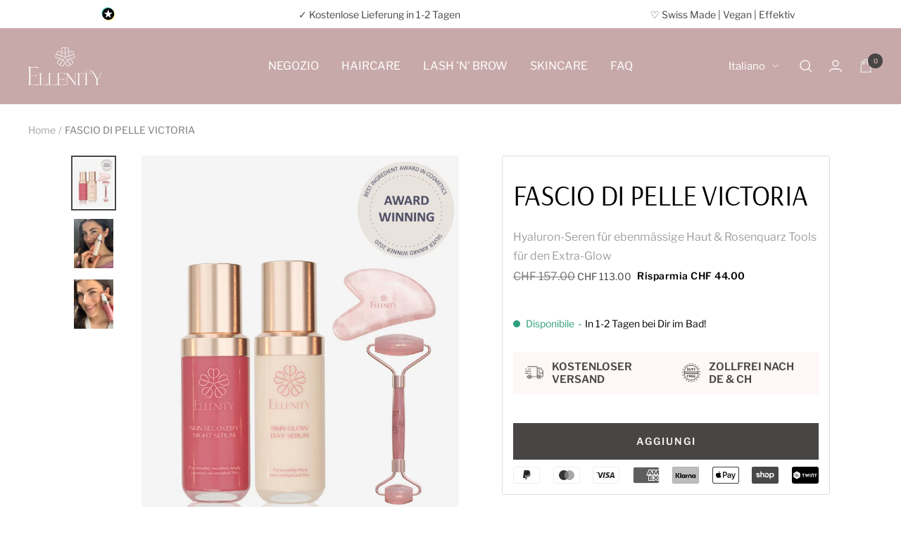

--- FILE ---
content_type: text/html; charset=utf-8
request_url: https://ellenity.ch/it/cart?section_id=mini-cart
body_size: 201
content:
<div id="shopify-section-mini-cart" class="shopify-section shopify-section--mini-cart"><cart-drawer section="mini-cart" id="mini-cart" class="mini-cart ed-drawer drawer drawer--large">
  <span class="drawer__overlay"></span>
 
  <header class="drawer__header">
    <p class="drawer__title heading h6">Carrello</p>

    <button type="button" class="drawer__close-button tap-area" data-action="close" title="Chiudere"><svg focusable="false" width="14" height="14" class="icon icon--close   " viewBox="0 0 14 14">
        <path d="M13 13L1 1M13 1L1 13" stroke="currentColor" stroke-width="1.3" fill="none"></path>
      </svg></button>
  </header>
  
    
<div class="shipping-header-info-container"
     style="display: none; ">
    <div class="shipping-header-info" style="background-color: #fdf7f5;"><svg width="20" height="20" viewBox="0 0 20 20" fill="none" xmlns="http://www.w3.org/2000/svg">
            <circle cx="10" cy="10" r="10" fill="white"/>
            <path d="M5 9.33333L8.7931 13L15 7" stroke="#DB9AA0" stroke-width="2"/>
        </svg><span class="content" style="color: #484545;">
            
                <span class="goodchoice">
                    Tolle Wahl!
                </span>
            
            
            
            
                In 1-2 Werktagen in Deinem Bad!
            
    </span>
    </div>
</div>


<style>
    .shipping-header-info svg path {
        stroke: #484545;
    }
</style>

<div class="drawer__content drawer__content--center">
      <p>Il tuo carrello è vuoto</p>

      <div class="button-wrapper">
        <a href="/it/collections/all" class="button button--primary">Inizia a fare acquisti</a>
      </div>
    </div></cart-drawer>



</div>

--- FILE ---
content_type: text/javascript; charset=utf-8
request_url: https://ellenity.ch/it/products/skin-bundle-victoria.js
body_size: 901
content:
{"id":8028993290543,"title":"FASCIO DI PELLE VICTORIA","handle":"skin-bundle-victoria","description":"\u003cmeta charset=\"utf-8\"\u003e\n\u003cp data-mce-fragment=\"1\"\u003e\u003cstrong data-mce-fragment=\"1\"\u003eOttima routine di bellezza per una pelle levigata e rigenerata con il celeste Ellenity Glow\u003c\/strong\u003e\u003c\/p\u003e\n\u003cp data-mce-fragment=\"1\"\u003e\u003cb data-mce-fragment=\"1\"\u003eEllenity's Skin Glow Day Serum \u0026 Ellenity's Skin Recovery Night Serum\u003c\/b\u003e\u003c\/p\u003e\n\u003cul\u003e\n\u003cli\u003e\n\u003cspan\u003eIl principio attivo DermCom aumenta \u003c\/span\u003e\u003cspan\u003ela produzione di collagene del 115% e \u003c\/span\u003e\u003cspan\u003ela produzione di elastina del 25% dopo sole 2 settimane.\u003c\/span\u003e\n\u003c\/li\u003e\n\u003cli\u003e\n\u003cspan\u003eIl principio attivo dei fiori di rosa alpina svizzera biologica\u003c\/span\u003e \u003cspan\u003eringiovanisce gli strati profondi della pelle e \u003c\/span\u003e \u003cspan\u003eaumenta l'elasticità della pelle.\u003c\/span\u003e\n\u003c\/li\u003e\n\u003cli\u003e\u003cspan\u003eComplesso ialuronico di alta qualità per idratare e rassodare la pelle.\u003c\/span\u003e\u003c\/li\u003e\n\u003cli\u003e\u003cspan\u003eLa formula vegana a pH neutro con prezioso estratto di pietra di luna dona alla tua pelle una luminosità lussuosa.\u003c\/span\u003e\u003c\/li\u003e\n\u003c\/ul\u003e\n\u003cp\u003e\u003cspan\u003e\u003cmeta charset=\"utf-8\"\u003e\n\u003cb\u003eRullo facciale in quarzo rosa di Ellenity\u003c\/b\u003e\u003c\/span\u003e\u003c\/p\u003e\n\u003cul\u003e\n\u003cli\u003eIl rullo facciale in quarzo rosa di grado A di alta qualità stimola la formazione di elastina e collagene, rendendo la pelle più elastica e rimpolpata.\u003c\/li\u003e\n\u003c\/ul\u003e\n\u003cp\u003e \u003c\/p\u003e\n\u003cp\u003e\u003cspan\u003eClicca qui per lo \u003c\/span\u003e\u003ca href=\"https:\/\/mibellebiochemistry.com\/de\/dermcom\"\u003e\u003cspan\u003estudio DermCom\u003c\/span\u003e\u003c\/a\u003e\u003cspan\u003e e lo \u003c\/span\u003e\u003ca href=\"https:\/\/mibellebiochemistry.com\/de\/alpine-rose-active-1\"\u003e\u003cspan\u003estudio Alpine Rose Active\u003c\/span\u003e\u003ct54 \u003e \u003cspan\u003e.\u003c\/span\u003e\u003c\/p\u003e","published_at":"2023-12-27T18:20:55+01:00","created_at":"2022-12-08T10:41:23+01:00","vendor":"Ellenity","type":"Gesichtsserum","tags":["SETS","SKINCARE"],"price":11300,"price_min":11300,"price_max":11300,"available":true,"price_varies":false,"compare_at_price":15700,"compare_at_price_min":15700,"compare_at_price_max":15700,"compare_at_price_varies":false,"variants":[{"id":44140821840175,"title":"Default Title","option1":"Default Title","option2":null,"option3":null,"sku":"SBFG2023","requires_shipping":true,"taxable":true,"featured_image":null,"available":true,"name":"FASCIO DI PELLE VICTORIA","public_title":null,"options":["Default Title"],"price":11300,"weight":500,"compare_at_price":15700,"inventory_management":"shopify","barcode":"7649988820137","requires_selling_plan":false,"selling_plan_allocations":[]}],"images":["\/\/cdn.shopify.com\/s\/files\/1\/0692\/2731\/5503\/files\/chf-26-654e299932fa4.jpg?v=1699621288","\/\/cdn.shopify.com\/s\/files\/1\/0692\/2731\/5503\/files\/Website_Fotos_8_1.jpg?v=1723889183","\/\/cdn.shopify.com\/s\/files\/1\/0692\/2731\/5503\/files\/Website_Fotos_5_1_4887fff5-486a-473b-855e-80463377d72c.jpg?v=1723881269"],"featured_image":"\/\/cdn.shopify.com\/s\/files\/1\/0692\/2731\/5503\/files\/chf-26-654e299932fa4.jpg?v=1699621288","options":[{"name":"Title","position":1,"values":["Default Title"]}],"url":"\/it\/products\/skin-bundle-victoria","media":[{"alt":null,"id":36015046492463,"position":1,"preview_image":{"aspect_ratio":0.8,"height":2700,"width":2160,"src":"https:\/\/cdn.shopify.com\/s\/files\/1\/0692\/2731\/5503\/files\/chf-26-654e299932fa4.jpg?v=1699621288"},"aspect_ratio":0.8,"height":2700,"media_type":"image","src":"https:\/\/cdn.shopify.com\/s\/files\/1\/0692\/2731\/5503\/files\/chf-26-654e299932fa4.jpg?v=1699621288","width":2160},{"alt":null,"id":39330792177967,"position":2,"preview_image":{"aspect_ratio":0.8,"height":2700,"width":2160,"src":"https:\/\/cdn.shopify.com\/s\/files\/1\/0692\/2731\/5503\/files\/Website_Fotos_8_1.jpg?v=1723889183"},"aspect_ratio":0.8,"height":2700,"media_type":"image","src":"https:\/\/cdn.shopify.com\/s\/files\/1\/0692\/2731\/5503\/files\/Website_Fotos_8_1.jpg?v=1723889183","width":2160},{"alt":null,"id":39330023047471,"position":3,"preview_image":{"aspect_ratio":0.8,"height":2700,"width":2160,"src":"https:\/\/cdn.shopify.com\/s\/files\/1\/0692\/2731\/5503\/files\/Website_Fotos_5_1_4887fff5-486a-473b-855e-80463377d72c.jpg?v=1723881269"},"aspect_ratio":0.8,"height":2700,"media_type":"image","src":"https:\/\/cdn.shopify.com\/s\/files\/1\/0692\/2731\/5503\/files\/Website_Fotos_5_1_4887fff5-486a-473b-855e-80463377d72c.jpg?v=1723881269","width":2160}],"requires_selling_plan":false,"selling_plan_groups":[]}